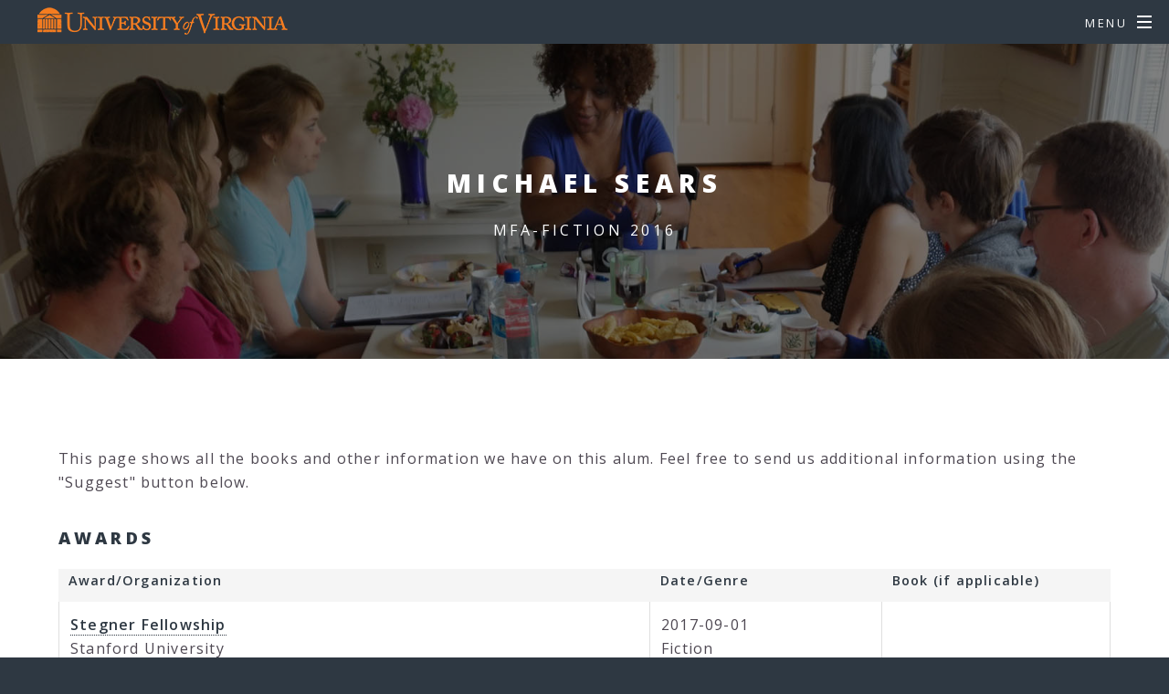

--- FILE ---
content_type: text/html; charset=UTF-8
request_url: https://www.uvacwp.org/books/alumni.php?stuID=362
body_size: 1954
content:
<!DOCTYPE HTML>
<!--
	Spectral by HTML5 UP
	html5up.net | @n33co
	Free for personal and commercial use under the CCA 3.0 license (html5up.net/license)
-->
<html lang="en">
	<head>
		<title>Alumni Detail</title>
		<meta charset="utf-8" />
		<meta name="viewport" content="width=device-width, initial-scale=1" />
		<meta name="description" content="A listing of UVA MFA and BA alumni book publications from the last 700 days (and forthcoming books, as well).">
		<meta name="keywords" content="UVA, MFA, books, creative, writing, program, virginia, university, fiction, poetry, master, fine, 
		arts, u.va., full funded">
		
		<!--[if lte IE 8]><script src="../assets/js/ie/html5shiv.js"></script><![endif]-->
		<link rel="stylesheet" href="../assets/css/main.css" />
		<!--[if lte IE 8]><link rel="stylesheet" href="../assets/css/ie8.css" /><![endif]-->
		<!--[if lte IE 9]><link rel="stylesheet" href="../assets/css/ie9.css" /><![endif]-->

	</head>
	<body>

		<!-- Page Wrapper -->
			<div id="page-wrapper">

			<!-- Header -->
					<header id="header">
    						<a href="#maincontent" class="skip">Skip Navigation</a>  <!-- Allows skip down to maincontent id -->
    						<h1><a href="https://creativewriting.virginia.edu" tabindex="-1"><img src="../images/cw_weblogo.png" alt="UVA Creative Writing Program"></a></h1>
						<nav id="nav">
							<ul> 
								<li class="special" tabindex="0">
									<a href="#menu" class="menuToggle" aria-expanded="false"><span>Menu</span></a>
									<div id="menu" role="navigation" aria-label="Navigation Menu">  <!-- just added role="navigation" -->
										<ul>
											<li tabindex="-1" aria-hidden="true"><a href="https://creativewriting.virginia.edu">Main Site</a></li>
											<li tabindex="-1" aria-hidden="true"><a href="index.php">Alumni Books</a></li>
											<li tabindex="-1" aria-hidden="true"><a href="awards.php">Alumni Awards</a></li>											
									</ul>
									</div>
								</li>
							</ul>
						</nav>
					</header>


<!-- Next div is to help satisfy accessibility reqt -->
<div id="maincontent" role="main" aria-label="Main Content">

									<section>           				<!-- Main -->					<article id="main">						<header>									<h2>Michael Sears</h2>									<p>MFA-Fiction 2016</p>     						</header>						<section class="wrapper style5">							<div class="inner"> 						<p>This page shows all the books and other information we have on this alum. Feel free to send us additional information using the "Suggest" button below.</p><h3>Awards</h3><center><table class="alt" aria-label="Awards of this Alum"><th scope="col">Award/Organization</th><th scope="col">Date/Genre</th><th scope="col">Book (if applicable)</th></tr><tr><td><strong><a href="awards.php?awardID=13">Stegner Fellowship</a></strong><br>Stanford University</strong></td><td>2017-09-01<br>Fiction</td><td><em></em></td></tr><tr><td><strong><a href="awards.php?awardID=12">Henfield Prize</a></strong><br>McCrindle Foundation and the University of Virginia</strong></td><td>2016-05-30&nbsp;(<a href="https://news.virginia.edu/content/michael-sears-stories-capture-moments-empathy-and-insight">News</a>)<br>Fiction</td><td><em></em></td></tr></table></center>
<a name="searchbox"></a>	
<hr>
								<section>
									<h4>Alumni Search Form</h4>
									<form name="myform1" method="POST" action="books.php" >
										<div class="row uniform">
											<div class="6u 12u$(xsmall)">
											    <label for=lname>Last Name:</label>
												<input type="text" name="lname" id="lname" value="" placeholder="Alum's Last Name" title="Alum Name"/>
											</div>
											<div class="6u$ 12u$(xsmall)">
												<label for=lname>Book/Award Keyword:</label>
												<input type="text" name="mtitle" id="mtitle" value="" placeholder="Book/Award Keyword" title="Keyword from title"/>
											</div>
											<div class="6u 12u$(small)">
											<fieldset>
											<legend>Select Alumni Type:</legend>
												<input type="radio" id="All" name="mdegree" value="All" checked>
												<label for="All">All Alums</label>
												<input type="radio" id="MFA" name="mdegree" value="MFA">
												<label for="MFA">MFA Only</label>
												<input type="radio" id="BA" name="mdegree" value="BA">
												<label for="BA">BA Only</label>
											</legend>
											</div>
											<div class="12u$">
												<ul class="actions">
													<li><input type="submit" value="Search" class="special" /></li>
												</ul>
											</div>
										</div>
									</form>
									<hr>
									<ul class="actions">
										<li><a href="index.php" class="button fit small">Recent Books</a></li>
										<li><a href="suggest.html" class="button fit small special">Suggest New Book/Award</a></li>
									</ul>
 									<p>Use the "Suggest" button above to send in a new book listing.</p>
								</section>
							</div>
						</section>
					</article>
					
				<!-- CTA -->
					<section id="cta" class="wrapper style4">
						<div class="inner">
							<header>
								<h2>More CW Info</h2>
								<p>For more information on our Creative Writing Program, select one of the buttons at right.</p>
							</header>
							<ul class="actions vertical">
								<li tabindex="0"><a href="https://creativewriting.virginia.edu" class="button special fit small">Home Page</a></li>
								<li tabindex="0"><a href="https://creativewriting.virginia.edu/about" class="button fit small">About our MFA</a></li>
								<li tabindex="0"><a href="https://creativewriting.virginia.edu/ugrad" class="button special fit small">Undergrads</a></li>
							</ul>
						</div>
					</section>
</div>  <!-- main-->

				<!-- Footer -->
					<footer id="footer">
						<ul class="icons">
							<li ><a href="https://www.instagram.com/uvacreativewriting" class="icon fa-instagram"><span class="label">Instagram</span></a></li>							<li><a href="https://www.facebook.com/uvacw" class="icon fa-facebook"><span class="label">Facebook</span></a></li>
							<li><a href="https://www.youtube.com/playlist?list=PLLi7YCZE2X03HDY57vecRm3h7HKfOBwkc" class="icon fa-youtube"><span class="label">YouTube</span></a></li>
						</ul>
						<ul class="copyright">
							<li>&copy; UVA Creative Writing</li><li>Adapted from HTML5 UP (Spectral)</li>
						</ul>
					</footer>

		<!-- Scripts -->
			<script src="../assets/js/jquery.min.js"></script>
			<script src="../assets/js/jquery.scrollex.min.js"></script>
			<script src="../assets/js/jquery.scrolly.min.js"></script>
			<script src="../assets/js/skel.min.js"></script>
			<script src="../assets/js/util.js"></script>
			<!--[if lte IE 8]><script src="../assets/js/ie/respond.min.js"></script><![endif]-->
			<script src="../assets/js/main.js"></script>
				
	</body>
</html>

--- FILE ---
content_type: text/javascript
request_url: https://www.uvacwp.org/assets/js/main.js
body_size: 722
content:
/*
	Spectral by HTML5 UP
	html5up.net | @n33co
	Free for personal and commercial use under the CCA 3.0 license (html5up.net/license)
*/

(function($) {

	skel
		.breakpoints({
			xlarge:	'(max-width: 1680px)',
			large:	'(max-width: 1280px)',
			medium:	'(max-width: 980px)',
			small:	'(max-width: 736px)',
			xsmall:	'(max-width: 480px)'
		});

	$(function() {

		var	$window = $(window),
			$body = $('body'),
			$wrapper = $('#page-wrapper'),
			$banner = $('#banner'),
			$header = $('#header');

		// Disable animations/transitions until the page has loaded.
			$body.addClass('is-loading');

			$window.on('load', function() {
				window.setTimeout(function() {
					$body.removeClass('is-loading');
				}, 100);
			});

		// Mobile?
			if (skel.vars.mobile)
				$body.addClass('is-mobile');
			else
				skel
					.on('-medium !medium', function() {
						$body.removeClass('is-mobile');
					})
					.on('+medium', function() {
						$body.addClass('is-mobile');
					});

		// Fix: Placeholder polyfill.
			$('form').placeholder();

		// Prioritize "important" elements on medium.
			skel.on('+medium -medium', function() {
				$.prioritize(
					'.important\\28 medium\\29',
					skel.breakpoint('medium').active
				);
			});

		// Scrolly.
			$('.scrolly')
				.scrolly({
					speed: 1500,
					offset: $header.outerHeight()
				});

		// Menu.   Jeb added aria-label "Close Menu" to satisfy WCAG checkers saying I had empty link on site.
		//         Jeb also added aria-expanded="true" to try and satisfy that requirement from Level Access
		// jeb deleted bc it's messsing up many browsers: .append('<a href="#menu" class="close" aria-label="Close Menu" aria-expanded="true"></a>')
			$('#menu')
				.append('<a href="#menu" class="close" aria-label="Close Menu" aria-expanded="true"></a>')
				.appendTo($body)
				.panel({
					delay: 500,
					hideOnClick: true,
					hideOnSwipe: true,
					resetScroll: true,
					resetForms: true,
					side: 'right',
					target: $body,
					visibleClass: 'is-menu-visible'
				});

		// Header.
			if (skel.vars.IEVersion < 9)
				$header.removeClass('alt');

			if ($banner.length > 0
			&&	$header.hasClass('alt')) {

				$window.on('resize', function() { $window.trigger('scroll'); });

				$banner.scrollex({
					bottom:		$header.outerHeight() + 1,
					terminate:	function() { $header.removeClass('alt'); },
					enter:		function() { $header.addClass('alt'); },
					leave:		function() { $header.removeClass('alt'); }
				});

			}

	});

})(jQuery);
